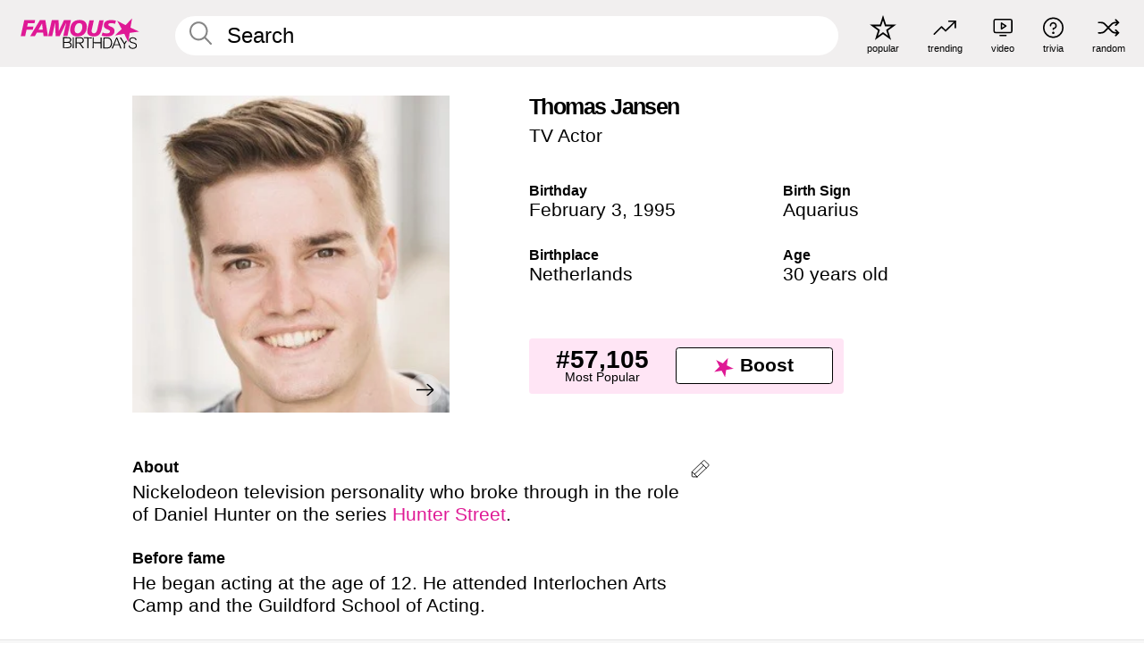

--- FILE ---
content_type: text/plain;charset=UTF-8
request_url: https://c.pub.network/v2/c
body_size: -114
content:
fea18f1d-a5be-41e5-bfa8-2c5aa68ca656

--- FILE ---
content_type: text/plain;charset=UTF-8
request_url: https://c.pub.network/v2/c
body_size: -269
content:
e1d6928a-0083-4418-8147-e04273f22a7a